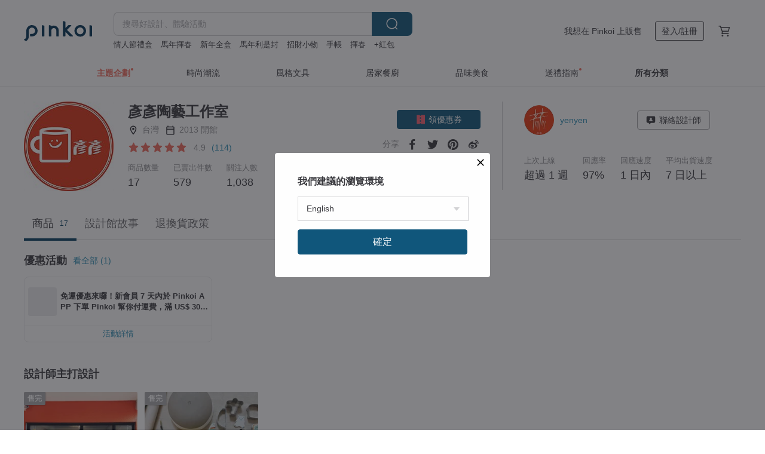

--- FILE ---
content_type: text/javascript
request_url: https://cdn02.pinkoi.com/media/dist/pinkoi.env-b3fa074ab18235282d7f.js
body_size: 446
content:
define("pinkoi.env",[],(()=>(()=>{"use strict";var e={d:(o,t)=>{for(var r in t)e.o(t,r)&&!e.o(o,r)&&Object.defineProperty(o,r,{enumerable:!0,get:t[r]})},o:(e,o)=>Object.prototype.hasOwnProperty.call(e,o),r:e=>{"undefined"!=typeof Symbol&&Symbol.toStringTag&&Object.defineProperty(e,Symbol.toStringTag,{value:"Module"}),Object.defineProperty(e,"__esModule",{value:!0})}},o={};e.r(o),e.d(o,{GAI_API_ROOT:()=>r,RELEASE_INFO:()=>t});const t="7fd032fa5541e3b25496627be768fa0e917558a9-2026-01-14.12",r="https://ai.pinkoi.com";return o})()));
//# sourceMappingURL=https://www.pinkoi.com/media/dist/pinkoi.env-b3fa074ab18235282d7f.js.map